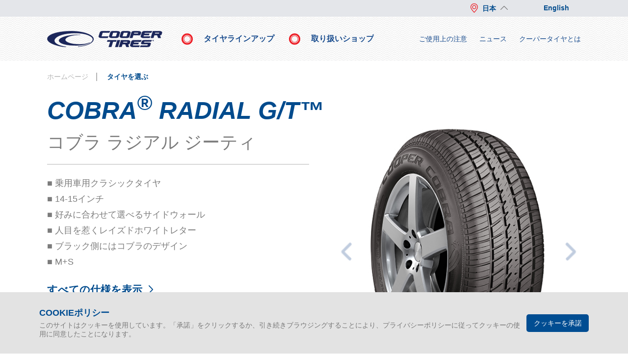

--- FILE ---
content_type: text/html; charset=UTF-8
request_url: https://coopertire.jp/tyre-detail/11
body_size: 6011
content:
<!DOCTYPE html>
<html lang="zh-CN">
<head>
    <meta charset="utf-8" />
    <meta http-equiv="X-UA-Compatible" content="IE=edge, chrome=1" />
    <meta name="renderer" content="webkit" />
    <meta name="viewport" content="width=device-width, initial-scale=1, maximum-scale=1, minimum-scale=1, user-scalable=no" />
    <meta name="format-detection" content="telephone=no" />
    <title>COBRA&lt;sup&gt;®&lt;/sup&gt; RADIAL G/T™-COOPER TIRES</title>
    <meta name="description" content="" />
    <meta name="keywords" content="" />
	<link href="/favicon.ico" rel="SHORTCUT ICON" />
    <link rel="stylesheet" href="https://coopertire.jp/public/css/style.css" />
    <script src="https://coopertire.jp/public/js/jquery.js"></script>
    <script src="https://coopertire.jp/public/js/lib.js"></script>
<script>
var _hmt = _hmt || [];
(function() {
  var hm = document.createElement("script");
  hm.src = "https://hm.baidu.com/hm.js?642cf5a9e376c622a1199be0094ac14b";
  var s = document.getElementsByTagName("script")[0]; 
  s.parentNode.insertBefore(hm, s);
})();
</script>

</head>

<body class="">
    <!-- 头部 -->
    <div class="header">
        <div class="hdt">
            <div class="wp">
                <div class="hdsel">
                    <div class="opt"><a href="https://www.coopertire.jp/en/" target="_blank">English</a></div>
                </div>
                <div class="hdsel hdsel1">
                    <div class="opt">
                        <img src="https://coopertire.jp/public/images/icons01.png" alt="">
                        <span>日本</span>
                        <img src="https://coopertire.jp/public/images/icons02.png" alt="">
                    </div>
                    <ul>
                        <li><a href="http://coopertire.com/" target="_blank">Global</a></li>
                        <li><a href="http://us.coopertire.com/" target="_blank">North America</a></li>
                        <li><a href="http://mx.coopertire.com/" target="_blank">Latin America</a></li>
                        <li><a href="http://www.coopertire.co.uk/" target="_blank">Europe</a></li>
						<li><a href="http://www.coopertire.com.cn/" target="_blank">China</a></li>
                        <li><a href="http://www.coopertire.com.tw/" target="_blank">Taiwan, China</a></li>
                        <li><a href="http://www.coopertire.com.ph/" target="_blank">Philippines</a></li>
                    </ul>
                </div>
            </div>
        </div>
        <div class="hdb">
            <div class="wp">
                <div class="logo">
                    <a href="https://coopertire.jp/"><img src="https://coopertire.jp/public/images/logo.png" alt=""></a>
                </div>
                <div class="nav1">
                    <ul>
                        <li><a href="https://coopertire.jp/choose-tyre">タイヤラインアップ</a></li>
                        <li><a href="https://www.autoway.jp/brand/cooper?icid=topsl02" target="_blank">取り扱いショップ</a></li>
                    </ul>
                </div>

                <div class="nav">
                    <ul>
					 <li><a href="https://coopertire.jp/using-tires-reception/2">ご使用上の注意</a></li>
                        <li><a href="https://coopertire.jp/hot-news">ニュース</a></li>
                        <li>
                            <a href="javascript:;">クーパータイヤとは</a>
                            <dl class="sub">
                                <dd><a href="https://coopertire.jp/choose-coopertire">クーパータイヤ</a></dd>
                                <dd><a href="https://coopertire.jp/event-sponsorship">スポンサーシップ/ムービー</a></dd>
                                <dd><a href="https://coopertire.jp/contact-us">お問い合わせ</a></dd>
                            </dl>
                        </li>
                    </ul> 
                </div>

            </div>
        </div>
    </div>
    <div class="m-header">
        <div class="menu">メニュー</div>
        <a href="https://coopertire.jp/" class="logo">
            <img src="https://coopertire.jp/public/images/logo2.png" alt="">
        </a>
        <div class="hdsel">
           <div class="opt"><a href="https://www.coopertire.jp/en/" target="_blank">English</a></div>
        </div>
    </div>
    <div class="m-nav">
        <ul>
            <li class="l1"><a href="https://coopertire.jp/choose-tyre">タイヤラインアップ</a></li>
            <li class="l1"><a href="https://www.autoway.jp/brand/cooper?icid=topsl02" target="_blank">取り扱いショップ</a></li>
            <li class="l2"><a href="https://coopertire.jp/using-tires-reception/2">ご使用上の注意</a></li>
            <li class="l2"><a href="https://coopertire.jp/hot-news">ニュース</a></li>

            <li class="l3">
                <a href="javascript:;">クーパータイヤとは</a>
                <dl class="sub">
                                <dd><a href="https://coopertire.jp/choose-coopertire">クーパータイヤ</a></dd>
                    <dd><a href="https://coopertire.jp/event-sponsorship">スポンサーシップ/ムービー</a></dd>
                    <dd><a href="https://coopertire.jp/contact-us">お問い合わせ</a></dd>
                </dl>
            </li>
        </ul>
        <div class="cont">
            <div class="tit">お問い合わせ</div>
            <div class="lk">
                <a href="https://www.facebook.com/coopertire/" target="_blank"><img src="https://coopertire.jp/public/images/wx.png" alt=""></a>
                <a href="https://twitter.com/coopertire?lang=ja" target="_blank"><img src="https://coopertire.jp/public/images/wb.png" alt=""></a>
                <a href="https://www.youtube.com/channel/UCKQ9u8b61Je5yclE67XnXvw" target="_blank"><img src="https://coopertire.jp/public/images/wb1.png" alt=""></a>
                <a href="https://www.instagram.com/coopertire/?hl=ja" target="_blank"><img src="https://coopertire.jp/public/images/tm.png" alt=""></a>
            </div>
        </div>
    </div>
    <div class="main">
        <div class="row-cp4">
            <div class="wp">
                <div class="cur">
                    <a href="https://coopertire.jp/">ホームページ</a>
                    <span>タイヤを選ぶ</span>
                </div>
                <div class="m-pro fix">
                    <div class="l">
                        <div class="tit1">COBRA<sup>®</sup> RADIAL G/T™</div>
                        <div class="tit2">
                                                                                    <h3>コブラ ラジアル ジーティ</h3>
                        </div>
                        <div class="txt">
                            <p>■ 乗用車用クラシックタイヤ<br>
■ 14-15インチ  <br>
■ 好みに合わせて選べるサイドウォール<br>
■ 人目を惹くレイズドホワイトレター<br>
■ ブラック側にはコブラのデザイン<br>
■ M+S</p>
                        </div>
                        <div class="a-box">
                            <a href="#rows1">すべての仕様を表示</a>
                            <!--<a href="https://coopertire.jp/suitable-models?id=11">适配车型</a>-->
                        </div>
                        <!-- <form action="">
                            <div class="so">
                                <div class="tit">查找门店</div>
                                <div class="inp">
                                    <input type="text" name="" id="search_keywords" class="txt" placeholder="省份/城市">
                                    <input type="button" name="" id="search_shop" class="sub">
                                </div>
                            </div>
                        </form> -->
                    </div>
                    <div class="r">
                        <div class="pro-slick">
                                                                                    <div class="item">
                                <div class="pic">
                                    <img src="https://coopertire.jp/public/uploads/bigProductManage/2be1494bbcfdbeacf47645a44039e73e.jpeg" alt="">
                                </div>
                            </div>
                                                        <div class="item">
                                <div class="pic">
                                    <img src="https://coopertire.jp/public/uploads/bigProductManage/1ffed38e234e53e0f223952328731348.png" alt="">
                                </div>
                            </div>
                                                        <div class="item">
                                <div class="pic">
                                    <img src="https://coopertire.jp/public/uploads/bigProductManage/db4e7d4aa3e2a38e41237015ad85ba36.jpeg" alt="">
                                </div>
                            </div>
                                                        <div class="item">
                                <div class="pic">
                                    <img src="https://coopertire.jp/public/uploads/bigProductManage/0cc797e32a7a9670c78bfbe861fa33cf.png" alt="">
                                </div>
                            </div>
                                                        <div class="item">
                                <div class="pic">
                                    <img src="https://coopertire.jp/public/uploads/bigProductManage/e058c4725e2e1134109e604d2e0a8448.png" alt="">
                                </div>
                            </div>
                                                                                </div>
                    </div>
                </div>
                <div class="m-pj">
                    <div class="item"><div class="tit">乾燥した土地のパフォーマンス</div><ul><li></li><li></li><li></li><li></li><li class="l1"></li></ul></div><div class="item"><div class="tit">湿潤な土地のパフォーマンス</div><ul><li></li><li></li><li></li><li class="l1"></li><li class="l1"></li></ul></div><div class="item"><div class="tit">磨耗のパフォーマンス</div><ul><li></li><li></li><li></li><li class="l1"></li><li class="l1"></li></ul></div><div class="item"><div class="tit">消音のパフォーマンス</div><ul><li></li><li></li><li></li><li></li><li class="l1"></li></ul></div><div class="item"><div class="tit">運転のパフォーマンス</div><ul><li></li><li></li><li></li><li class="l1"></li><li class="l1"></li></ul></div>
                </div>
                                <div class="m-ted">
                    <div class="tit">特徴</div>
                    <div class="item"><img src="/public/uploads/topics/editor/20220222/1645495267496768.jpg" title="1645495267496768.jpg" alt="2106FA04_CobraGT_Camaro-201.jpg"/></div><div class="item"><ul><li><div class="con"><div class="txt"><img src="/public/uploads/topics/editor/20210203/1612318557291640.png" title="1612318557291640.png" alt="5.png"/></div></div></li><li><div class="con"><div class="txt"><p style="line-height: 3em;"><strong>① REFINED TREAD ELEMENT SHAPE</strong><br/>リファインドトレッドエレメントシェイプが高い排水性を発揮し、優れたトラクションを実現<br/><strong>② NOTCHED CENTER RIB</strong><br/>のこぎり状のセンターリブが均一な摩耗を促進<br/><strong>③ SHOULDER SLOTTING</strong><br/>ショルダー部のサイプが偏摩耗を抑制</p></div></div></li></ul></div>
                </div>
                <div class="m-info">
                                            <div class="item">
                            <div class="tit">製品ビデオ</div>
                            <div class="con">
                                <p><iframe frameborder="0" src="https://v.qq.com/txp/iframe/player.html?vid=w332482v9fp" allowfullscreen="true"></iframe></p>
                                <!-- <video src="https://coopertire.jp/&lt;p&gt;&lt;iframe frameborder=&quot;0&quot; src=&quot;https://v.qq.com/txp/iframe/player.html?vid=w332482v9fp&quot; allowfullscreen=&quot;true&quot;&gt;&lt;/iframe&gt;&lt;/p&gt;" controls>您的浏览器不支持 video 标签。</video> -->
                            </div>
                        </div>
                                        <div class="item" id="rows1">
                        <div class="tit">サイズ</div>
                        <div class="con">
                                                                                        <div class="mcc">
                                    <div class="tit1">14</div>
                                    <dl>
                                        <dt>
                                            <div class="td">タイヤサイズ</div>
                                            <div class="td">ロードインデックス速度記号</div>
                                            <div class="td">リム幅(インチ)</div>
                                            <div class="td">適合リム幅(インチ)</div>
                                            <div class="td">最大空気圧(kpa)</div>
                                            <div class="td">最大荷重 シングルタイヤ/ダブルタイヤ(kg)</div>
                                            <!--<div class="td">タイヤ幅(mm)</div>-->
                                            <div class="td">サイドレター</div>
                                        </dt>
                                                                                    <dd>
                                                <div class="td">P215/70R14</div>
                                                <div class="td">96T</div>
                                                <div class="td">6.5</div>
                                                <div class="td">5.5-7.0</div>
                                                <div class="td">300</div>
                                                <div class="td">710</div>
                                                <!--<div class="td"></div>-->
                                                <div class="td">RWL</div>
                                            </dd>
                                                                                    <dd>
                                                <div class="td">P225/70R14</div>
                                                <div class="td">98T</div>
                                                <div class="td">6.5</div>
                                                <div class="td">6.0-7.5</div>
                                                <div class="td">300</div>
                                                <div class="td">750</div>
                                                <!--<div class="td"></div>-->
                                                <div class="td">RWL</div>
                                            </dd>
                                                                                    <dd>
                                                <div class="td">P235/60R14</div>
                                                <div class="td">96T</div>
                                                <div class="td">7</div>
                                                <div class="td">6.5-8.5</div>
                                                <div class="td">300</div>
                                                <div class="td">710</div>
                                                <!--<div class="td"></div>-->
                                                <div class="td">RWL</div>
                                            </dd>
                                                                            </dl>
                                </div>
                                                            <div class="mcc">
                                    <div class="tit1">15</div>
                                    <dl>
                                        <dt>
                                            <div class="td">タイヤサイズ</div>
                                            <div class="td">ロードインデックス速度記号</div>
                                            <div class="td">リム幅(インチ)</div>
                                            <div class="td">適合リム幅(インチ)</div>
                                            <div class="td">最大空気圧(kpa)</div>
                                            <div class="td">最大荷重 シングルタイヤ/ダブルタイヤ(kg)</div>
                                            <!--<div class="td">タイヤ幅(mm)</div>-->
                                            <div class="td">サイドレター</div>
                                        </dt>
                                                                                    <dd>
                                                <div class="td">P215/65R15</div>
                                                <div class="td">95T</div>
                                                <div class="td">6.5</div>
                                                <div class="td">6.0-7.5</div>
                                                <div class="td">300</div>
                                                <div class="td">690</div>
                                                <!--<div class="td"></div>-->
                                                <div class="td">RWL</div>
                                            </dd>
                                                                                    <dd>
                                                <div class="td">P215/70R15</div>
                                                <div class="td">97T</div>
                                                <div class="td">6.5</div>
                                                <div class="td">5.5-7.0</div>
                                                <div class="td">300</div>
                                                <div class="td">730</div>
                                                <!--<div class="td"></div>-->
                                                <div class="td">RWL</div>
                                            </dd>
                                                                                    <dd>
                                                <div class="td">P225/70R15</div>
                                                <div class="td">100T</div>
                                                <div class="td">6.5</div>
                                                <div class="td">6.0-7.5</div>
                                                <div class="td">300</div>
                                                <div class="td">800</div>
                                                <!--<div class="td"></div>-->
                                                <div class="td">RWL</div>
                                            </dd>
                                                                                    <dd>
                                                <div class="td">P235/60R15</div>
                                                <div class="td">98T</div>
                                                <div class="td">7</div>
                                                <div class="td">6.5-8.5</div>
                                                <div class="td">300</div>
                                                <div class="td">750</div>
                                                <!--<div class="td"></div>-->
                                                <div class="td">RWL</div>
                                            </dd>
                                                                                    <dd>
                                                <div class="td">P235/70R15</div>
                                                <div class="td">102T</div>
                                                <div class="td">7</div>
                                                <div class="td">6.0-8.0</div>
                                                <div class="td">300</div>
                                                <div class="td">850</div>
                                                <!--<div class="td"></div>-->
                                                <div class="td">RWL</div>
                                            </dd>
                                                                                    <dd>
                                                <div class="td">P245/60R15</div>
                                                <div class="td">100T</div>
                                                <div class="td">7</div>
                                                <div class="td">7.0-8.5</div>
                                                <div class="td">300</div>
                                                <div class="td">800</div>
                                                <!--<div class="td"></div>-->
                                                <div class="td">RWL</div>
                                            </dd>
                                                                                    <dd>
                                                <div class="td">P255/60R15</div>
                                                <div class="td">102T</div>
                                                <div class="td">7.5</div>
                                                <div class="td">7.0-9.0</div>
                                                <div class="td">300</div>
                                                <div class="td">850</div>
                                                <!--<div class="td"></div>-->
                                                <div class="td">RWL</div>
                                            </dd>
                                                                                    <dd>
                                                <div class="td">P255/70R15</div>
                                                <div class="td">108T</div>
                                                <div class="td">7.5</div>
                                                <div class="td">6.5-8.5</div>
                                                <div class="td">300</div>
                                                <div class="td">1000</div>
                                                <!--<div class="td"></div>-->
                                                <div class="td">RWL</div>
                                            </dd>
                                                                                    <dd>
                                                <div class="td">P275/60R15</div>
                                                <div class="td">107T</div>
                                                <div class="td">8</div>
                                                <div class="td">7.5-9.5</div>
                                                <div class="td">300</div>
                                                <div class="td">975</div>
                                                <!--<div class="td"></div>-->
                                                <div class="td">RWL</div>
                                            </dd>
                                                                                    <dd>
                                                <div class="td">P295/50R15</div>
                                                <div class="td">105S</div>
                                                <div class="td">9.5</div>
                                                <div class="td">8.0-10.0</div>
                                                <div class="td">300</div>
                                                <div class="td">925</div>
                                                <!--<div class="td"></div>-->
                                                <div class="td">RWL</div>
                                            </dd>
                                                                            </dl>
                                </div>
                                                        
                        </div>
                    </div>
                </div>
            </div>
        </div>
    </div>
<!-- 底部 -->
    <div class="footer">
        <div class="wp">
            <div class="ftt fix">
                <div class="l">
                    <div class="lg">
                        <a href="">
                            <img src="https://coopertire.jp/public/images/logo1.png" alt="">
                        </a>
                    </div>
                    <div class="lk">
                <a href="https://www.facebook.com/coopertire/" target="_blank"><img src="https://coopertire.jp/public/images/icons04.png" alt=""></a>
                <a href="https://twitter.com/coopertire?lang=ja" target="_blank"><img src="https://coopertire.jp/public/images/icons05.png" alt=""></a>
                <a href="https://www.youtube.com/channel/UCKQ9u8b61Je5yclE67XnXvw" target="_blank"><img src="https://coopertire.jp/public/images/icons06.png" alt=""></a>
                <a href="https://www.instagram.com/coopertire/?hl=ja" target="_blank"><img src="https://coopertire.jp/public/images/icons07.png" alt=""></a>
                    </div>
                </div>
                <div class="r">
                    <dl class="dl-list1">
                        <dd><a href="https://coopertire.jp/choose-tyre">タイヤラインアップ</a></dd>
                        <dd><a href="https://www.autoway.jp/brand/cooper?icid=topsl02">取り扱いショップ</a></dd>
                        <dd><a href="https://coopertire.jp/using-tires-reception/1">ご使用上の注意</a></dd>
                    </dl>
                    <dl class="dl-list1">
                        <dd><a href="https://coopertire.jp/hot-news">ニュース</a></dd>
                        <dd><a href="https://coopertire.jp/choose-coopertire">クーパータイヤとは</a></dd>
                    </dl>
                    <dl class="dl-list2">
                        <dd><a href="https://coopertire.jp/choose-coopertire">クーパータイヤ</a></dd>
                        <dd><a href="https://coopertire.jp/event-sponsorship">イベントスポンサーシップ</a></dd>
                        <dd><a href="https://coopertire.jp/contact-us">お問い合わせ</a></dd>
                    </dl>
                </div>
            </div>
            <div class="lk mdb">
                <a href="https://www.facebook.com/coopertire/" target="_blank"><img src="https://coopertire.jp/public/images/icons04.png" alt=""></a>
                <a href="https://twitter.com/coopertire?lang=ja" target="_blank"><img src="https://coopertire.jp/public/images/icons05.png" alt=""></a>
                <a href="https://www.youtube.com/channel/UCKQ9u8b61Je5yclE67XnXvw" target="_blank"><img src="https://coopertire.jp/public/images/icons06.png" alt=""></a>
                <a href="https://www.instagram.com/coopertire/?hl=ja" target="_blank"><img src="https://coopertire.jp/public/images/icons07.png" alt=""></a>
                <a href=" " target="_blank"></a>
                <a href=" " target="_blank"></a>
            </div>
            <div class="lk1 mdb">
                <div class="tit">日本</div>
                <a href="http://coopertire.com/" target="_blank">Global</a>
                <a href="http://us.coopertire.com/" target="_blank">North America</a>
                <a href="http://mx.coopertire.com/" target="_blank">Latin America</a>
                <a href="http://www.coopertire.co.uk/" target="_blank">Europe</a>
				<a href="http://coopertire.com.cn/" target="_blank">Cooper China</a>
                <a href="http://www.coopertire.com.tw/" target="_blank">Taiwan, China</a>
                <a href="http://www.coopertire.com.ph/" target="_blank">Philippines</a>
            </div>
            <div class="copy">
                <p>Copyright 2015 Cooper Tire & Rubber Company</p>
            </div>
        </div>
    </div>
    
    <div class="policyBox">
        <div class="lBox">
            <p class="policyTtl">COOKIEポリシー</p>
            <p class="policyTxt">このサイトはクッキーを使用しています。「承諾」をクリックするか、引き続きブラウジングすることにより、プライバシーポリシーに従ってクッキーの使用に同意したことになります。
            <!-- <a href="#" target="_blank">Privacy Policy</a> -->
            </p>
        </div>
        <div class="rBox"><a href="javascript:void(0);">クッキーを承諾</a></div>
    </div> 
    
    <!-- 底部 -->
    <link rel="stylesheet" href="https://coopertire.jp/public/css/slick.css">
    <script src="https://coopertire.jp/public/js/slick.min.js"></script>
    <script src="https://coopertire.jp/public/js/jquery.cookie.js"></script>
    <script>
        $(document).ready(function() {
            
               const policy_hide = $.cookie("policy_hide");
               if(policy_hide == 1){
                    $('.policyBox').hide()
               }
               $('.policyBox .rBox a').click(function(){
                    $('.policyBox').fadeOut();
                    $.cookie("policy_hide",1);
                    return false;
               })
            
            
            $('.banner').slick({
                arrows: true,
                dots: true,
                autoplay: true,
                customPaging: function() {
                    return '';
                },
                responsive: [{
                    breakpoint: 1199,
                    settings: {
                        arrows: false
                    }
                }]
            });
        });
    </script>
	
	<style>
        .policyBox {
            position: fixed;
            bottom:0;
            left:0;
            width: 100%;
            background-color: #E3E3E3;
            padding: 30px 80px;
            box-sizing: border-box;
            display: flex;
            justify-content:space-between;
            align-items: center; 
            font-size: 14px;
            color:#787878;
        }
        .policyBox .policyTtl {
            text-align: left;
            font-size: 18px;
            margin-bottom: 5px;
            color: #004D92;
            font-weight: bold;
        }
        .policyBox .policyTxt a {
            color: #004D92;
            text-decoration: underline;
            font-weight: bold;
        }
        .policyBox .policyTxt a:hover {
            text-decoration: none;
        }        
        .policyBox .rBox {
            background-color: #004D92;
            border-radius: 5px;
            text-align: center;
            width: 150px;
            height: 36px;
            font-size: 14px;
            color:#fff;
        }
         .policyBox .rBox a {
            display: block;
            color:#fff;
            line-height: 36px;
         }
         .policyBox .rBox a:hover {
            text-decoration: underline; 
         }      
         @media  all and (min-width: 0) and (max-width: 767px) {
            .policyBox {
                padding: 15px;
            }
            .policyBox .rBox {
                width: 300px;
            }
        }
   
    </style>
	
	<div style="display:none">
<script type="text/javascript" src="https://s4.cnzz.com/z_stat.php?id=1281151747&web_id=1281151747"></script>
     </div><script>
    $(document).ready(function() {

        $('.pro-slick').slick({
            arrows: true,
            dots: false,
            autoplay: true
        });


    });
</script>
<script>
brand_id = 0;
model_id = 0;
function models(id){
    if(id){
        brand_id = id;
    }
    var html = '';
    $.ajax({
        type: 'get',
        url: 'https://coopertire.jp/ajax_get_models_by_brand',
        data: {id: id},
        dataType: 'json',
        success: function (data) {
            $.each(data, function (i, v) {
                html += '<li class="sl-select-dropdown__item" onclick="model_change('+v.id+')"><span>' + v.name + '</span></li>';

                //html += '<option value="' + v.id + '">' + v.standard + '</option>';
            });
            $("#brand_models").html(html);
            //$(".shop_area").html('<option value="0">区/县</option>');
        }
    });
}
function model_change(id){
    if(id){
        model_id = id;
    }
}
$(function(){
    $('#search_infos').click(function () {
        if(brand_id==0){
            alert('请选择品牌');
            return;
        }
        if(model_id==0){
            alert('请选择车型');
            return;
        }
        window.location.href = 'https://coopertire.jp/search-tyre/'+brand_id+'/'+model_id;
    })

    $('#search_shop').click(function () {
        var search_keywords = $('#search_keywords').val();
        if(search_keywords==''){
            alert('请输入省份/城市');
            return;
        }
        window.location.href = 'https://coopertire.jp/find-shop-match?keywords='+search_keywords;
    })
    
})
</script>

</body>

</html>

--- FILE ---
content_type: text/css
request_url: https://coopertire.jp/public/css/style.css
body_size: 13434
content:
blockquote,body,dd,div,dl,dt,fieldset,form,h1,h2,h3,h4,h5,h6,input,li,ol,p,pre,td,textarea,th,ul{margin:0;padding:0}
table{border-collapse:collapse;border-spacing:0}
fieldset,img{border:0}
ol,ul{list-style:none}
.fix{*zoom:1}
.fix:after,.fix:before{display:block;content:"clear";height:0;clear:both;overflow:hidden;visibility:hidden}
a{text-decoration:none;color:#3d4c63}
body{font-family:"Hiragino Sans GB",STHeiti,sans-serif;overflow-x:hidden;overflow-y:auto;padding-top:124px}
*,:after,:before{margin:0;padding:0;-webkit-box-sizing:border-box;-moz-box-sizing:border-box;-o-box-sizing:border-box;box-sizing:border-box;outline:0}
a:hover{color:#3c6}
img{max-width:100%;transition:.3s;-ms-transition:.3s;-moz-transition:.3s;-webkit-transition:.3s;-o-transition:.3s}
input,select,textarea{font-size:12px;color:#444;font-family:"Microsoft Yahei",sans-serif;outline:0;-webkit-box-sizing:border-box;-moz-box-sizing:border-box;-o-box-sizing:border-box;box-sizing:border-box}
input[type=button],input[type=reset],input[type=submit],select{-webkit-appearance:none;-moz-appearance:none;appearance:none}
input[type=button],input[type=reset],input[type=submit]{cursor:pointer}
::-webkit-input-placeholder{color:#999}
::-moz-placeholder{color:#999}
::-ms-input-placeholder{color:#999}
.ani{transition:.3s;-ms-transition:.3s;-moz-transition:.3s;-webkit-transition:.3s;-o-transition:.3s}
.wp{width:85%;max-width:1200px;margin:0 auto}
.header{position:fixed;left:0;width:100%;top:0;z-index:99}
.header .hdt{height:34px;background-color:#e4e6ea}
.header .hdsel{float:right}
.hdsel{width:101px;height:34px;text-align:center;cursor:pointer;position:relative;font-size:14px;color:#787878}
.hdsel .opt{height:100%;line-height:32px}
.hdsel ul{position:absolute;left:0;width:100%;top:100%;display:none;background-color:#fff;box-shadow:0 0 10px rgba(0,0,0,.2);z-index:2}
.hdsel li{height:36px;line-height:36px;border-bottom:1px solid #e8e8e8}
.hdsel li:last-child{border:none}
.hdsel a{display:block;color:#3d4c63;}
.hdsel a:hover{color: #194c8e;}

/* .hdsel a:hover{color:#194c8e;background-color:#f4f5f7} */
.hdsel1{width:116px;margin-right:28px}
.hdsel .opt img,.hdsel .opt span{display:inline-block;vertical-align:middle}
.hdsel .opt span,.hdsel .opt a{color:#004b8d;font-weight:700;margin:0 5px}
.hdsel .opt img{margin-top:-2px}
.header .hdb{height:90px;background:url(../images/bgs01.png)}
.header .logo{float:left;height:90px;line-height:90px}
.header .logo img{display:inline-block;vertical-align:middle;max-height:60px}
.nav1{float:left;height:90px;line-height:90px;margin-left:100px;overflow:hidden}
.nav1 li{float:left;margin-right:49px}
.nav1 li:last-child{margin-right:0}
.nav1 a{display:inline-block;font-size:16px;color:#194c8e;font-weight:700;padding-left:45px;background:url(../images/icons03.png) left center no-repeat}
.nav{float:right;height:90px;line-height:90px}
.nav li{float:left;margin-left:49px;position: relative;}
.nav li:first-child{margin-left:0}
.nav a{font-size:14px;color:#194c8e}
.nav .on a,.nav a:hover{text-decoration:underline}

.nav li:last-child > a{
    cursor:default;
    text-decoration:none;
}


.nav .sub{
    position: absolute;
    left: 50%;top: 100%;
    width: 300px;margin-left: -153px;
    padding: 20px 40px;
    background-color: #fff;
    box-shadow: 0 0 10px rgba(0, 0, 0, .1);
    display: none;
}
.nav .sub::after{
    content: '';
    position: absolute;
    width: 43px;height: 28px;
    left: 50%;margin-left: -21.5px;
    top: -28px;
    background: url(../images/icons37.png) 0 0 no-repeat;
}
.nav .sub a{
    display: block;
    height: 30px;
    line-height: 30px;
    font-size: 12px;
    color: #7c7c7c;
    background: url(../images/icons38.png) right center no-repeat;
	padding-right: 14px;
}
.nav .sub a:hover{
    color: #194c8e;
    text-decoration: none;
    background: url(../images/icons38-1.png) right center no-repeat;
}
.m-header{position:fixed;height:55px;left:0;width:100%;top:0;z-index:99;text-align:center;background:url(../images/bgs01.png);display:none}
.m-header .logo{display:inline-block;height:100%;line-height:52px}
.m-header .logo img{display:inline-block;vertical-align:middle;height:32px}
.m-header .menu{position:absolute;left:10px;top:0;height:100%;font-size:12px;color:#194c8e;line-height:55px;font-weight:700;padding-left:20px;cursor:pointer;background:url(../images/icons10.png) left center no-repeat;background-size:14px auto}
.m-header .menu.open{background:url(../images/icons11.png) 2px center no-repeat;background-size:10px auto}
.m-header .hdsel{position:absolute;right:10px;top:0;height:100%;font-size:12px;width:70px}
.m-header .hdsel .opt{line-height:55px}
.m-nav{position:fixed;left:0;top:55px;bottom:0;width:100%;background-color:#fff;z-index:99;display:none}
.m-nav ul{margin:30px 0}
.m-nav li{padding:0 10px}
.m-nav .l1{height:56px;line-height:56px}
.m-nav .l2{line-height:45px}
.m-nav .l1 a{display:block;font-size:18px;color:#194c8e;font-weight:700;background:url(../images/icons12.png) right center no-repeat;background-size:18px auto}
.m-nav .l2 a{display:block;font-size:14px;color:#194c8e;background:url(../images/icons13.png) 99% center no-repeat;background-size:auto 12px}

.m-nav .l3{line-height:45px}
.m-nav .l3 a{display:block;font-size:14px;color:#194c8e;background:url(../images/icons132.png) 99% center no-repeat;background-size:auto 12px}
.m-nav li.open > a{background:url(../images/icons133.png) 99% center no-repeat;background-size:auto 12px}

.m-nav .cont{
    text-align:center
}
.m-nav .cont .tit{height:52px;line-height:52px;font-size:15px;color:#194c8e;background-color:#e8e8e8}
.m-nav .cont .lk{height:52px;line-height:52px}
.m-nav .cont .lk a{display:inline-block;vertical-align:middle;margin:0 8px;position: relative;}
.m-nav .cont .lk img{display:inline-block;vertical-align:middle;height:22px}
.m-nav .cont .lk .qr{
    position: absolute;
    width: 100px;
    height: 100px;
    left: 50%;
    margin-left: -30px;
    top: -100px;
    display: none;
}
.m-nav .cont .lk .qr img{
    display: block;
    width: 100%;
    height: 100%;
}
.m-nav .sub{
    display: none;
    padding-left: 15px;
}
.m-nav .sub a{
    background: url(../images/icons13.png) 99% center no-repeat;
    background-size: auto 12px;
}
.footer{padding:150px 0 60px;background-size:cover;background-position:center top;background-repeat:no-repeat;background-image:url(../images/bgs02.png)}
.footer .ftt{padding-bottom:40px}
.footer .ftt .l{float:left;width:32%}
.footer .ftt .r{overflow:hidden}
.footer .lg{margin-bottom:16px}
.footer .lg img{max-height:40px}
.footer .lk.mdb,.footer .lk1.mdb{display:none}
.footer .lk a{display:inline-block;vertical-align:middle;margin-right:8px;height:22px;line-height:22px;min-width:22px;position:relative}
.footer .lk img{display:inline-block;vertical-align:middle}
.footer .lk .qr{position:absolute;width:102px;height:auto;top:100%;left:50%;margin-left:-51px;opacity:0;visibility:hidden;-o-transition:.3s;-ms-transition:.3s;-moz-transition:.3s;-webkit-transition:.3s;transition:.3s}
.footer .lk .qr img{display:block;width:100%}
.footer .lk a:hover .qr{opacity:1;visibility:visible}
.dl-list1,.dl-list2{float:left;width:33.33%}
.dl-list1 dd{margin-bottom:18px}
.dl-list1 a{font-size:18px;color:#fff;font-weight:700}
.dl-list2 dd{margin-bottom:6px}
.dl-list2 a{font-size:16px;color:#fff}
.footer .copy{padding:25px 0;font-size:14px;color:#b4b4b4;line-height:2em;text-align:center;border-top:2px solid #f3f3f3}
.footer .copy a{
    color: #b4b4b4;
}
.footer .copy a:hover{
    color: #fff;
}


.dl-list1 a:hover,.dl-list2 a:hover{text-decoration:underline}
.banner .item{
    display: block;
}
.banner.banner-m{
    display: none;
}
.banner .item img{display:block;width:100%}
.banner .slick-dots{position:absolute;left:0;width:100%;bottom:12px;text-align:center;font-size:0}
.banner .slick-dots li{display:inline-block;width:14px;height:14px;border:1px solid #fff;border-radius:50%;margin:0 2px;cursor:pointer}
.banner .slick-dots li.slick-active{background-color:#e95433}
.banner .txt{position:absolute;left:0;width:100%;bottom:0;height:207px;background-color:rgba(25,76,142,.8)}
.banner .txt .more{float:right;display:block;width:149px;height:43px;margin-top:101px;margin-right:96px;background:url(../images/more.png) no-repeat}
.banner .txt .more:hover{opacity:.8}
.banner .desc{margin-left:66px;overflow:hidden;padding-top:5px;float:left}
.banner .desc .en{font-size:80px;color:#fff;line-height:1.25em;font-family:Impact;font-style:italic}
.banner .desc .cn{font-size:16px;color:#fff;line-height:1.2em}


.banner .slick-arrow{position:absolute;cursor:pointer;font-size:0;border:none;outline:0;top: 40%; width:69px;height:69px;z-index:2}
.banner .slick-arrow:hover{opacity:.8}
.banner .slick-prev{left:12%;background:url(../images/prev.png) center center no-repeat}
.banner .slick-next{right:12%;background:url(../images/next.png) center center no-repeat}




.row-index1{padding:65px 0 98px}
.row-index1 .tit{font-size:50px;color:#004b8d;font-weight:700;text-align:center;margin-bottom:23px}
.m-txt1{font-size:24px;color:#004b8d;text-align:center;margin-bottom:35px}
.ul-list01{overflow:hidden;margin:0 -10px}
.ul-list01 li{float:left;width:20%}
.ul-list01 .con{display:block;margin:0 10px;height:300px;background-color:#004b8d;padding-top:43px;position:relative}
.ul-list01 .name{font-size:16px;color:#fff;text-align:center;font-weight:700}
.ul-list01 .name span{display:inline-block;line-height:53px;border-bottom:4px solid #27e5fc}
.ul-list01 .con img{position:absolute;left:50%;bottom:0;transform:translateX(-50%);max-width:80%}
.row-index2{padding:144px 0;background-size:cover;background-position:50% 50%;background-repeat:no-repeat;margin-bottom:90px}
.row-index2 .txt{padding:50px 50px 35px;text-align:center;background-color:rgba(0,75,141,.75)}
.row-index2 .tit{font-size:24px;color:#fff;font-weight:700;margin-bottom:20px}
.row-index2 .desc{font-size:14px;color:#fff;line-height:2em}
.row-index2 img{display:block;margin:33px auto 0}
.row-cp1{overflow:hidden;padding:60px 0}
.snav{float:right;width:264px;margin-left:45px;background-color:#f4f5f7}
.snav .tit{height:60px;line-height:60px;font-size:20px;color:#fff;text-align:center;font-weight:700;background-color:#004b8d}
.snav ul{padding:4px 0}
.snav li{height:71px;line-height:70px;margin:0 23px;text-align:center;border-bottom:1px dashed #bfbfbf}
.snav li:last-child{border:none}
.snav li a{display:block;font-size:16px;color:#7c7c7c}
.snav li a:hover,.snav li.on a{color:#004b8d;font-weight:700}
.row-cp1 .col-main{overflow:hidden;position:relative}
.gtp1{font-size:14px;color:#004b8d;font-weight:700;margin-bottom:10px}
.row-cp1_1 .col-main{position:relative;top:-29px}
.cp-list1 li{height:231px;margin-bottom:35px;background-color:#f4f5f7;overflow:hidden}
.cp-list1 li:last-child{margin-bottom:0}
.cp-list1 .pic{float:left;width:50%;height:100%;position:relative}
.cp-list1 .pic img{position:absolute;left:50%;bottom:0;transform:translateX(-50%);max-width:90%;max-height:90%}
.cp-list1 .txt{float:right;width:50%;overflow:hidden;padding-top:50px;padding-right: 20px;}
.cp-list1 .tit{font-size:26px;color:#004b8d;font-weight:700;font-style:italic;margin-bottom:5px}
.cp-list1 .desc{font-size:12px;color:#787878;margin-bottom:30px}
.cp-list1 .desc span{margin-right:11px}
.cp-list1 .desc span:last-child{
    margin-right: 0;
}
.cp-list1 .more{display:block;width:254px;height:43px;line-height:43px;text-align:center;font-size:14px;color:#fff;text-shadow:0 0 15px #000;background-color:#004b8d}
.cp-list1 .more:hover{opacity:.8}
.row-cz{min-height:494px;position:relative;background-color:#f4f5f7}
.tab-list{height:91px;overflow:hidden;margin-bottom:60px;background-color:#fff}
.tab-list li{float:left;width:33.3%;text-align:center;padding-top:12px;border-right:2px solid #fff}
.tab-list li:last-child{border:none}
.tab-list li a{display:block;height:79px;line-height:79px;font-size:18px;color:#fff;font-weight:700;background-color:#004b8d}
.tab-list li.on{padding-top:0}
.tab-list li.on a{height:91px;line-height:91px;font-size:24px;color:#787878;font-weight:700;background-color:#f4f5f7}
.sl-select{width:120px;height:40px;position:relative}
.sl-select .sl-input__inner{display:block;width:100%;height:100%}
.sl-select .sl-input__inner input{display:block;width:100%;height:100%;padding:0 20px;border:none;outline:0;cursor:pointer;position:relative;z-index:2;background:0 0;font-size:14px;color:#7c7c7c}
.sl-select .sl-input__inner i{position:absolute;right:15px;top:50%;margin-top:-9px;width:18px;height:18px;background:url(../images/arrows1.png) center center no-repeat;background-size:100% auto;z-index:1;-o-transition:.3s;-ms-transition:.3s;-moz-transition:.3s;-webkit-transition:.3s;transition:.3s}
.sl-select.sl-open .sl-input__inner i{transform:rotate(180deg);-ms-transform:rotate(180deg);-moz-transform:rotate(180deg);-webkit-transform:rotate(180deg);-o-transform:rotate(180deg)}
.sl-scrollbar__view{display:none;position:absolute;left:0;right:0;top:100%;z-index:1001;border:1px solid #e4e7ed;border-radius:4px;background-color:#fff;box-shadow:0 2px 12px 0 rgba(0,0,0,.1);box-sizing:border-box;margin-top:10px;max-height:225px;overflow:hidden;overflow-y:auto}
.sl-scrollbar__view:after{content:'';position:absolute;display:block;width:0;height:0;filter:drop-shadow(0 2px 12px rgba(0, 0, 0, .03));top:-6px;left:22px;margin-right:3px;border:6px solid transparent}
.sl-select-dropdown__item{font-size:14px;padding:0 20px;margin:0!important;position:relative;white-space:nowrap;overflow:hidden;text-overflow:ellipsis;color:#787878;height:45px;line-height:45px;box-sizing:border-box;cursor:pointer;background-color:#fff}
.sl-select-dropdown__item:nth-child(even){background-color:#f4f5f7}
.sl-select-dropdown__item.hover,.sl-select-dropdown__item:hover{background-color:#75bbf8}
.m-cz{width:738px;margin:0 auto;max-width:90%}
.m-cz .sl-select{height:52px;box-shadow:0 5px 15px rgba(0,0,0,.2)}
.sel-box1{display:flex;justify-content:space-between}
.sel-box1 .sl-select{width:47.5%}
.sel-box2{display:block}
.sel-box2 .sl-select{width:100%}
.sel-box3{display:flex;justify-content:space-between}
.sel-box3 .item{width:22.3%} 
.sel-box3 .sl-select{width:100%}
.sel-box3 .sub-btn{height:52px;margin:0}
.sel-box3 .name{font-size:16px;color:#787878;height:59px;line-height:59px;width:100%;padding:0 2px}
.m-cz .cz-img{position:absolute;left:0;bottom:0;width:74.6%}
.m-cz.mt0{margin-top:-25px}
.sub-btn{display:block;width:100%;height:55px;font-size:18px;color:#fff;border:none;margin-top:62px;background-color:#004b8d}
.sub-btn:hover{opacity:.8}
.tab-list1{overflow:hidden;margin:0 -2px}
.tab-list1 li{float:left;width:33.33%;padding:0 2px;text-align:center}
.tab-list1 a{display:block;font-size:18px;color:#fff;height:47px;line-height:47px;background-color:#b4b4b4}
.tab-list1 .on a,.tab-list1 a:hover{background-color:#004b8d}
.cp-list2{margin-top:40px}
.cp-list2 li{overflow:hidden;margin-bottom:42px;padding:30px 95px 30px 64px;background-color:#f4f5f7}
.cp-list2 .pic{float:left;width:233px;height:221px;overflow:hidden;margin-right:85px}
.cp-list2 .pic img{display:block;width:100%}
.cp-list2 .txt{height:221px;position:relative;overflow:hidden;font-size:16px;color:#787878;line-height:1.75em}
.cp-list2 .desc{position:absolute;left:0;width:100%;top:50%;
    transform:translatey(-50%);}
.m-cp{margin-top:1px;padding:30px 20px 20px;background-color:#f4f5f7;position:relative;margin-bottom:30px}
.m-cp::after{content:'';position:absolute;left:20px;right:20px;bottom:-2px;height:2px;background:url(../images/bgs03.png) repeat-x}
.m-cp .tit{overflow:hidden}
.m-cp .tit img{float:left;height:84px;margin-right:19px}
.m-cp .tit h3{font-size:24px;color:#004b8d;line-height:84px;white-space:nowrap;overflow:hidden;-ms-text-overflow:ellipsis;text-overflow:ellipsis}
.m-cp .txt{font-size:14px;color:#58595b;line-height:1.8em;
    margin-top:20px}
.cp-list3 li{padding:22px 19px;overflow:hidden;background-color:#f4f5f7;position:relative;margin-bottom:31px}
.cp-list3 .pic{display:block;width:208px;height:89px;line-height:87px;text-align:center;border:1px solid #dcd9d9}
.cp-list3 .pic img{display:inline-block;vertical-align:middle;max-width:100%;max-height:100%}
.cp-list3 .txt{position:absolute;left:247px;right:19px;top:50%;transform:translateY(-50%)}
.cp-list3 h3{font-size:16px;color:#004b8d;font-weight:400;margin-bottom:3px;white-space:nowrap;overflow:hidden;-ms-text-overflow:ellipsis;text-overflow:ellipsis}
.cp-list3 h3 a{color:#004b8d}
.cp-list3 h3 a:hover{font-weight:700}
.cp-list3 .desc{font-size:14px;color:#58595b;line-height:1.85em;}
.cp-list4 li{padding:20px 15px;overflow:hidden;background-color:#f4f5f7;position:relative;margin-bottom:30px}
.cp-list4 .pic{display:block;width:335px;height:240px;line-height:240px;text-align:center}
.cp-list4 .pic img{display:inline-block;vertical-align:middle;max-width:100%;max-height:100%}
.cp-list4 .txt{position:absolute;left:375px;right:15px;top:43%;transform:translateY(-50%)}
.cp-list4 h3{font-size:24px;color:#004b8d;font-weight:400;margin-bottom:20px;white-space:nowrap;overflow:hidden;-ms-text-overflow:ellipsis;text-overflow:ellipsis}
.cp-list4 h3 a{color:#004b8d}
.cp-list4 h3 a:hover{font-weight:700}
.cp-list4 .desc{font-size:14px;color:#787878;line-height:1.85em;}
.row-cp2{padding:40px 0}
.tab-list2{overflow:hidden;margin-right:-5px;margin-bottom:19px}
.tab-list2 li{float:left;width:33%;padding-right:5px}
.tab-list2 a{display:block;height:60px;line-height:60px;text-align:center;font-size:18px;color:#fff;font-weight:700;background-color:#6693bb}
.tab-list2 .on a,.tab-list2 a:hover{background-color:#004b8d}
.m-adv img{display:block;width:100%}
.cp-list5{margin-top:19px}
.cp-list5 li{padding:22px 17px 28px;border-bottom:1px dashed #d2d2d2}
.cp-list5 li:last-child{border:none}
.cp-list5 h3{font-size:24px;color:#004b8d;font-weight:700;padding-left:33px;cursor: pointer;
    margin-bottom:14px;background:url(../images/icons14.png) 7px center no-repeat}
.cp-list5 .txt{font-size:14px;color:#787878;line-height:1.75em;display: none;}
.cp-list5 .txt h4{
    line-height: 24px;
    padding: 5px 10px;
    margin: 20px 0;
    background-color: #eee;
}
.cp-list5 .show .txt{display: block;}
.cp-list5 .show h3{background:url(../images/icons14-1.png) 7px center no-repeat}
.row-md{padding-bottom:50px}
.tab-list3{font-size:0;padding:21px 0 27px;text-align:center}
.tab-list3 li{display:inline-block;vertical-align:top;height:40px;line-height:40px;margin:0 23px;position:relative}
.tab-list3 li::after{content:'';position:absolute;width:6px;height:6px;border-radius:50%;background-color:#ed1c24;right:-26px;top:50%;margin-top:-3px}
.tab-list3 li:last-child::after{display:none}
.tab-list3 li a{font-size:18px;color:#787878;display:block;position:relative}
.tab-list3 li a::after{content:'';position:absolute;width:66px;height:3px;bottom:0;left:50%;margin-left:-33px;background-color:#ed1c24;display:none}
.tab-list3 li a:hover,.tab-list3 li.on a{color:#004b8d;font-weight:700}
.tab-list3 li a:hover::after,.tab-list3 li.on a::after{display:block}
.sel-box4{display:flex;justify-content:space-between;margin-bottom:40px}
.sel-box4 .item{width:37.5%}
.sel-box4 .item:last-child{width:21.6%}
.sel-box4 .sl-select{width:100%;height:55px;box-shadow:0 5px 15px rgba(0,0,0,.2)}
.sel-box4 .sub-btn{height:55px;margin:0}
.sel-box4 .sl-select .sl-input__inner input,.sel-box4 .sl-select-dropdown__item{padding-left:65px}
.map{height:264px;margin-bottom:36px;position: relative;overflow: hidden;}
.map img{
    position: absolute;
    max-width: none;
    height: 100%;
    left: 50%;
    transform: translateX(-50%);
    
}
#map *{max-width:none;-o-transition:0s;-ms-transition:0s;-moz-transition:0s;-webkit-transition:0s;transition:0s}
.md-list li{overflow:hidden;padding:33px 0 35px;background:url(../images/bgs04.png) 0 bottom repeat-x}
.md-list .btn{float:right;display:block;width:123px;height:34px;line-height:34px;text-align:center;font-size:14px;color:#fff;background-color:#004b8d;margin-left:17px;margin-top:8px}
.md-list .mdb{display:none}
.md-list .jl{float:left;width:152px;height:75px;text-align:center;font-size:16px;color:#004b8d;font-weight:700;padding-top:7px;margin-right:57px;border-right:1px solid #b4b4b4;display:none}
.md-list .jl span{display:inline-block;padding-top:40px;background:url(../images/icons15.png) center top no-repeat}
.md-list .addr{padding-top:10px;font-size:14px;color:#787878;line-height:2em;overflow:hidden}
.pages1{padding:20px 0;text-align:right;font-size:14px;color:#787878}
.pages1 a,.pages1 span{display:inline-block;vertical-align:middle}
.pages1 span{margin-right:60px}
.pages1 .next,.pages1 .prev{display:inline-block;vertical-align:middle;width:25px;height:25px;margin:0 12px;opacity:.5}
.pages1 .prev{background:url(../images/prev1.png) center center no-repeat}
.pages1 .next{background:url(../images/next1.png) center center no-repeat}
.pages1 a:hover{opacity:1}
.sel-box5 .item{width:78%}
.sel-box5 .item:last-child{width:22%}
.sel-box5 .text{display:block;width:100%;height:55px;border:none;font-size:14px;color:#7c7c7c;padding:0 76px;box-shadow:0 5px 15px rgba(0,0,0,.2);background:url(../images/icons16.png) 32px center no-repeat}
.row-cx{padding-bottom:100px}
.tab-list4{padding:25px 0 15px}
.tab-list4 li{display:inline-block;margin-right:25px}
.tab-list4 a{font-size:16px;color:#b4b4b4}
.tab-list4 .on a,.tab-list4 a:hover{color:#004b8d;font-weight:700}
.m-cho{height:200px;padding:70px 33px;margin-bottom:40px;background-size:cover;background-position:50% 50%;background-repeat:no-repeat}
.m-cho .sl-select{height:52px;width:300px;margin-right:16px;display:inline-block;background-color:#fff;box-shadow:0 5px 15px rgba(0,0,0,.2)}
.cx-list{margin-bottom:40px}
.cx-list .tit{font-size:16px;color:#fff;height:44px;line-height:44px;display:flex;justify-content:space-between;background-color:#004b8d}
.cx-list .tit .item:nth-child(1),.cx-list li .td:nth-child(1){width:45.8%;padding-left:35px}
.cx-list .tit .item:nth-child(2),.cx-list li .td:nth-child(2){width:40%}
.cx-list .tit .item:nth-child(3),.cx-list li .td:nth-child(3){width:14.2%}
.cx-list li{font-size:14px;color:#4c4c4c;height:40px;line-height:40px;display:flex;justify-content:space-between;background-color:#f7f7f7}
.cx-list li:nth-child(odd){background-color:#ededed}
.pages{text-align:right;font-size:0}
.pages li{
    display: inline-block;
    vertical-align: top;
}
.pages a,.pages span{display:inline-block;vertical-align:top;height:48px;line-height:48px;min-width:45px;padding:0 20px;font-size:16px;color:#090808;margin-left:8px;text-align:center;background-color:#bfbfbf}
.pages span{width:48px}
.pages .active a,.pages a:hover , .pages .active span{color:#fff;background-color:#004b8d}
.pages .back{width:90px}
.pages .prev{background:url(../images/prev3.png) center center no-repeat #bfbfbf}
.pages .next{background:url(../images/next3.png) center center no-repeat #bfbfbf}
.pages .prev:hover{background:url(../images/prev2.png) center center no-repeat #004b8d}
.pages .next:hover{background:url(../images/next2.png) center center no-repeat #004b8d}
.cx-list2{margin-top:22px}
.cx-list2 li{margin-bottom:1px}
.cx-list2 .tit{font-size:16px;color:#333;height:44px;line-height:44px;padding-left:35px;cursor:pointer;background:url(../images/icons18.png) 97% center no-repeat #f0f1f6}
.cx-list2 .open .tit{color:#fff;background:url(../images/icons17.png) 97% center no-repeat #004b8d}
.cx-list2 .con{background-color:#fafafa;display:none}
.cx-list2 .item{font-size:14px;color:#4c4c4c;height:40px;line-height:40px;display:flex;justify-content:space-between;border-bottom:1px dashed #d9d9d9}
.cx-list2 .item .td:nth-child(1){width:45.8%;padding-left:35px}
.cx-list2 .item .td:nth-child(2){width:40%}
.cx-list2 .item .td:nth-child(3){width:14.2%}
.row-g1{padding-bottom:50px}
.g-tit1{font-size:36px;color:#004b8d;font-weight:700;text-align:center;padding:38px 0 30px}
.news-list{overflow:hidden;margin:0 -13px 7px}
.news-list li{float:left;width:50%;margin-bottom:26px}
.news-list .con{margin:0 13px}
.news-list .pic{display:block;overflow:hidden;position:relative;height:0;padding-top:58%}
.news-list .pic img{position:absolute;left:0;top:0;width:100%;-o-transition:.3s;-ms-transition:.3s;-moz-transition:.3s;-webkit-transition:.3s;transition:.3s}
.news-list .pic:hover img{transform:scale(1.1);transform-origin:50% 50%}
.news-list .txt{position:relative;height:229px;padding:18px;background-color:#f4f5f7}
.news-list h3{font-size:24px;color:#004b8d;line-height:1.55em;font-weight:700;display:-webkit-box;overflow:hidden;-webkit-line-clamp:2;-webkit-box-orient:vertical;margin-bottom:10px}
.news-list h3 a{color:#004b8d}
.news-list h3 a:hover{text-decoration:underline}
.news-list .desc{font-size:14px;color:#787878;line-height:1.7em;height:3.4em;display:-webkit-box;overflow:hidden;-webkit-line-clamp:2;-webkit-box-orient:vertical}
.news-list .more{position:absolute;left:18px;bottom:27px;display:block;width:134px;
    height:37px;line-height:37px;text-align:center;font-size:14px;color:#fff;border-radius:10px;text-shadow:0 0 15px #000;background-color:#004b8d}
.news-list .date{
    position:absolute;right:18px;bottom:27px;
    height:37px;line-height:37px;
    font-size:14px;color:#004b8d;
}
.news-list .more:hover{opacity:.8}
.cur{font-size:16px;color:#004b8d;font-weight:700;padding:24px 0 20px}
.cur a{display:inline-block;color:#004b8d;height:17px;line-height:17px;padding-right:16px;margin-right:16px;border-right:2px solid #b4b4b4}
.cur a:first-child{color:#b4b4b4;font-weight:400}
.article h1{font-size:38px;color:#004b8d;font-weight:700;
    text-align:center;margin-bottom:35px;margin-top: 15px;
}
.article .txt{font-size:16px;color:#000;line-height:1.75em;}
.article iframe{display:block;width:100%;height:670px;margin-bottom:50px}
.article img{display:block;margin:0 auto 30px;height:auto!important}
.article-b{overflow:hidden;padding:50px 0 30px}
.article-b .back{float:right;font-size:16px;color:#004b8d;font-weight:700;padding-left:18px;background:url(../images/icons20.png) left center no-repeat}
.article-b .back:hover{opacity:.8}
.article-b .bdsharebuttonbox{overflow:hidden}
.article-b .bdsharebuttonbox span{font-size:16px;color:#004b8d;font-weight:700;margin-right:10px;display:inline-block;vertical-align:middle}
.article-b .bdsharebuttonbox a{display:inline-block;vertical-align:middle;float:none;padding:0;margin:0 5px;width:44px;height:44px}
.article-b .bdsharebuttonbox .bds_tsina{background:url(../images/wb1.png) center center no-repeat}
.article-b .bdsharebuttonbox .bds_weixin{background:url(../images/wx1.png) center center no-repeat}
.article-b .bdsharebuttonbox .bds_sqq{background:url(../images/qq.png) center center no-repeat}
.bd_weixin_popup{box-sizing:content-box}
.ban-inner{height:360px;background-size:cover;background-position:50% 50%;background-repeat:no-repeat}
.g-tit2{font-size:37px;color:#004b8d;font-weight:700;margin-bottom:35px}
.g-tit2 span{display:inline-block;padding-right:41px;background:url(../images/icons21.png) right center no-repeat}
.tab-list3-1{text-align:left}
.tab-list3-1 li:first-child{margin-left:0}
.article1{font-size:16px;color:#787878;line-height:2em}
.article1 img{display:block;margin:0 auto;height:auto!important}
.article1 ul{float:left;width:50%}
.article1 li{line-height:2em;padding-left:27px;background:url(../images/icons22.png) left center no-repeat}
.article1 .fix img{float:left;width:453px;margin-right:40px}
.article1 .txt,.row-g1 .wp{overflow:hidden}
.pp-slick{margin:50px -73px 0}
.pp-slick .item{margin:0 73px}
.pp-slick .con{height:302px;padding-top:30px;text-align:center;background-color:#f6f6f6}
.pp-slick .pic{height:90px;line-height:90px;margin-bottom:25px}
.pp-slick .pic img{display:inline-block;vertical-align:middle;max-width:95%;max-height:95%}
.pp-slick .tit{font-size:18px;color:#323232;font-weight:700;margin-bottom:40px}
.pp-slick .desc{
    font-size:14px;color:#606060;line-height:2.14em;padding:0 50px;
}
.pp-slick .slick-arrow{position:absolute;cursor:pointer;font-size:0;border:none;outline:0;width:35px;height:35px;top:-81px}
.pp-slick .slick-prev{right:108px;background:url(../images/prev4.png) center center no-repeat}
.pp-slick .slick-next{right:73px;background:url(../images/next4.png) center center no-repeat}
.zz-list li{overflow:hidden;padding:30px 0 35px;border-bottom:1px dotted #e0e0e0}
.zz-list li:last-child{border:none}
.zz-list .pic{float:left;width:206px;height:110px;line-height:50px;text-align:center}
.zz-list .pic img{display:inline-block;vertical-align:middle;max-width:90%;max-height:90%}
.zz-list .txt{overflow:hidden}
.zz-list h3{font-size:16px;color:#004b8d;font-weight:700;margin-bottom:16px;white-space:nowrap;overflow:hidden;-ms-text-overflow:ellipsis;text-overflow:ellipsis}
.zz-list .desc{font-size:14px;color:#777575;line-height:1.7em;overflow:hidden;-webkit-line-clamp:3;-webkit-box-orient:vertical}
.m-zz{margin:40px 0 50px;padding:47px 30px 50px;overflow:hidden;background-color:#f4f5f7}
.m-zz .tit{font-size:53px;color:#004b8d;font-weight:700;text-align:center;margin-bottom:15px}
.m-zz .tel{font-size:68px;color:#004b8d;text-align:center;font-weight:700;font-style:italic;margin-bottom:39px}
.m-zz .tel span{display:inline-block;padding-left:75px;background:url(../images/tel.png) left center no-repeat}
.m-zz .cont{overflow:hidden;max-width:765px;margin:0 auto}
.m-zz .cont .qr{float:right;width:155px;font-size:15px;color:#787878;text-align:center}
.m-zz .cont .qr1{float:left}
.m-zz .cont .qr .pic{padding:10px;margin-bottom:8px;background-color:#fff}
.m-zz .cont .qr .pic img{display:block;width:100%}
.m-zz .cont .addr{overflow:hidden;font-size:18px;color:#787878;line-height:1.8em;text-align:center}
.m-swiper{position:relative}
.m-swiper .wp{position:relative;max-width:1600px;overflow:visible}
.m-swiper::after{content:'';position:absolute;left:0;width:100%;height:3px;top:50%;margin-top:-1px;background-color:#00409a}
.swiper-history{overflow:hidden;position:relative;padding:100px 0}
.swiper-history .swiper-slide{position:relative;height:320px}
.swiper-history .swiper-slide-prev .even-date,
.swiper-history .swiper-slide-prev .even-yao
{
    opacity: 0;
}
.swiper-history .swiper-slide:nth-child(odd){background:url(../images/4.png) left bottom no-repeat;
    padding-left:20px;padding-top:140px;top:-162px}
.swiper-history .swiper-slide:nth-child(even){background:url(../images/3.png) left top no-repeat;padding-left:20px;padding-top:70px;top:162px}
.swiper-history .even-date{
    font-size:32px;color:#333;
    margin-bottom:5px;
    width: 160%;
}
.swiper-history .swiper-slide .even-yao{
    color:grey;font-size:14px;line-height:24px;
    width:160%;display:-webkit-box;
    -webkit-box-orient:vertical;
    text-overflow:ellipsis;-webkit-line-clamp:4;
    overflow:hidden
}
.swiper-history img{display:block;margin-top:15px}
.m-swiper .swiper-button-prev{width:37px;height:37px;background:url(../images/5.png) no-repeat;background-size:100% 100%;left:-22px}
.m-swiper .swiper-button-next{width:37px;height:37px;background:url(../images/6.png) no-repeat;background-size:100% 100%;right:-22px}
.m-bt{height:610px;background-size:cover;background-position:50% 50%;background-repeat:no-repeat;position:relative;padding-top:31px}
.m-bt .tit{
    width: 600px;
    height:88px;margin:0 auto;
    color:#fff;text-align:center;
    
}
.m-bt .tit .p1{font-size:24px;margin-bottom:12px}
.m-bt .tit .p2{font-size:18px}
.m-bt .pic{position:absolute;left:50%;bottom:0;margin-left:-372px;width:745px;height:443px}
.m-bt .pic a{position:absolute;display:block;width:50px;height:50px}
.m-bt .pic .a1{left:.5%;top:44%}
.m-bt .pic .a2{left:18%;top:12.5%}
.m-bt .pic .a3{right:18%;top:12.5%}
.m-bt .pic .a4{right:.5%;top:44%}
.m-pop{position:fixed;left:0;top:0;width:100%;height:100%;z-index:99;background-color:rgba(0,0,0,.6);display:none}
.m-pop .con{position:absolute;left:50%;top:50%;margin-top:-180px;margin-left:-300px;
    width:600px;height:360px;background:url(../images/bgs06.png) no-repeat;background-size:100% 100%;
    padding-top:9px}
.m-pop .tit{height:63px;line-height:63px;font-size:21px;color:#fefeff;text-align:center;margin-bottom:5px}
.m-pop .icon{display:block;height:81px;margin:0 auto 5px}
.m-pop .txt{font-size:16px;color:#fff;line-height:1.75em;width:500px;margin:0 auto;text-align:center;/*height:3.5em;display:-webkit-box;overflow:hidden;-webkit-line-clamp:2;-webkit-box-orient:vertical*/}
.m-pop .btn{display:block;width:194px;height:51px;line-height:51px;font-size:20px;color:#fff;
    margin: 25px auto 0;text-align:center;background:url(../images/bgs07.png) no-repeat}
.cur.cur1{font-size:14px}
.row-cp3{padding-bottom:50px}
.row-cp3 .col-l{float:left;width:264px;margin-right:45px}
.row-cp3 .col-main{overflow:hidden}
.gtp2{font-size:16px;color:#004b8d;line-height:17px;padding:24px 0 20px}
.gtp2 span{margin-right:16px}
.gtp3{font-size:14px;color:#004b8d;font-weight:700;text-align:center;padding-top:32px}
.snav2{padding-left:32px;padding-top:22px;background-color:#fff;box-shadow:0 0 15px rgba(0,0,0,.2)}
.snav2 .tit{font-size:18px;color:#7c7c7c}
.snav2 ul{width:135px;padding:10px 0 25px;margin-bottom:30px;border-bottom:1px solid #b4b4b4}
.snav2 ul:last-child{border:none;margin-bottom:0}
.snav2 li a{display:block;font-size:16px;color:#7c7c7c;line-height:26px;text-align:center;margin-bottom:17px;padding-left:44px;padding-right:20px;white-space:nowrap;background:url(../images/icons24.png) 7px center no-repeat}
.snav2 li a:hover,.snav2 li.on a{background:url(../images/icons25.png) 7px center no-repeat}
.m-pro .l{float:left;width:49.1%}
.m-pro .r{float:right;width:45.8%;padding-top: 100px;}
.pro-slick .slick-arrow{position:absolute;cursor:pointer;font-size:0;border:none;outline:0;bottom:0;width:40px;height:40px;z-index:2;top:50%;margin-top:-20px}
.pro-slick .slick-prev{left:0;background:url(../images/prev5.png) center center no-repeat}
.pro-slick .slick-next{right:0;background:url(../images/next5.png) center center no-repeat}
.pro-slick .pic{text-align:center}
.pro-slick .pic img{display:inline-block;max-width:70%;max-height:100%}
.m-pro .l .tit1{
    font-size:66px;color:#004b8d;font-weight:700;
    font-style:italic;margin-bottom:18px;white-space: nowrap;
}
.m-pro .l .tit2{padding-bottom:26px;margin-bottom:22px;border-bottom:1px solid #b4b4b4;overflow: hidden;}
.m-pro .l .tit2 img{float:right;margin-left:38px}
.m-pro .l .tit2 h3{font-size:20px;color:#7c7c7c;font-weight:400;line-height:1em}
.m-pro .l .txt{font-size:16px;color:#7c7c7c;line-height:1.8em;margin-bottom:27px;display:-webkit-box;overflow:hidden;-webkit-line-clamp:3;}
.m-pro .a-box{margin-bottom:27px}
.m-pro .a-box a{font-size:21px;color:#004b8d;font-weight:700;padding-right:22px;margin-right:22px;background:url(../images/icons26.png) right center no-repeat}
.m-pro .so .tit{font-size:21px;color:#fff;font-weight:700;height:53px;line-height:53px;padding:0 130px;background-color:#004b8d}
.m-pro .so .inp{height:54px;position:relative;background-color:#fff;box-shadow:0 0 15px rgba(0,0,0,.2)}
.m-pro .so .inp .txt{display:block;width:100%;height:100%;padding:0 130px;border:none;font-size:21px;color:#333}
.m-pro .so .inp .sub{position:absolute;top:0;right:156px;height:100%;width:54px;border:none;font-size:0;text-indent:99px;background:url(../images/icons27.png) center center no-repeat}
.m-pj{margin:80px 0 20px;padding:33px 33px 33px 210px;background-color:#f4f5f7}
.m-pj .item{margin-bottom:25px}
.m-pj .item:last-child{margin-bottom:0}
.m-pj .tit{display:inline-block;vertical-align:middle;font-size:16px;color:#787878;font-weight:700;width:200px}
.m-pj ul{display:inline-block;vertical-align:middle;font-size:0;margin-right:16px}
.m-pj ul li{display:inline-block;vertical-align:middle;width:30px;height:30px;margin-right:24px;background:url(../images/icons28.png) center center no-repeat}
.m-pj ul .l1{background:url(../images/icons29.png) center center no-repeat}
.m-pj ul .l2{background:url(../images/icons291.png) center center no-repeat}
.m-pic{margin-bottom:32px}
.m-pic img{display:block;width:100%;height:auto!important}

.m-ted .tit{
    height: 50px;
    line-height: 50px;
    font-size: 20px;
    color: #fff;
    text-align: center;
    background-color: #004b8d;
}
.m-ted .item{
    padding: 25px 30px 15px;
    margin-bottom: 4px;
    background-color: #f4f5f7;
}
.m-ted .item .tit1{
    font-size: 18px;
    color: #004b8d;
    padding-left: 26px;
    margin-bottom: 10px;
    background: url(../images/icons34.png) left center  no-repeat;
}
.m-ted ul{
    overflow: hidden;
}
.m-ted li{
    float: left;
    width: 50%;
}
.m-ted .con{
    padding: 15px 30px;
    overflow: hidden;
}
.m-ted li .pic{
    float: left;
    width: 140px;
    margin-right: 10px;
}
.m-ted li .pic img{
    display: block;
    height: auto;
}
.m-ted li .txt{
    overflow: hidden;
    font-size: 16px;
    color: #7c7c7c;
    line-height: 1.875em;

    overflow: hidden;
    }


.m-info{border-top:7px solid #004b8d}
.m-info .tit{height:66px;line-height:65px;font-size:20px;color:#004b8d;border-bottom:1px solid #004b8d;background:url(../images/icons30.png) right center no-repeat;cursor:pointer}
.m-info .item.on .tit{background:url(../images/icons31.png) right center no-repeat}
.m-info .tit1{height:55px;line-height:54px;font-size:18px;color:#7c7c7c;border-bottom:1px solid #b4b4b4;background:url(../images/icons32.png) right center no-repeat;cursor:pointer}
.m-info .mcc.on .tit1{background:url(../images/icons33.png) right center no-repeat}
.m-info dd,.m-info dt{overflow:hidden}
.m-info dl .td{float:left;text-align:center;white-space: nowrap;overflow: hidden;}
.m-info dl .td:nth-child(1){width:13%;text-align:left}
.m-info dl .td:nth-child(2){width:18%}
.m-info dl .td:nth-child(3){width:10%}
.m-info dl .td:nth-child(4){width:11%}
.m-info dl .td:nth-child(5){width:11%}
.m-info dl .td:nth-child(6){width:27%}
.m-info dl .td:nth-child(7){width:10%}
.m-info dl .td:nth-child(8){width:12%}
.m-info dt{font-size:16px;color:#7c7c7c;height:55px;line-height:52px;border-bottom:3px solid #004b8d}
.m-info dd{font-size:14px;color:#7c7c7c;font-weight:700;height:53px;line-height:52px;border-bottom:1px solid #b4b4b4}
.m-info dd .td:nth-child(1){font-weight:400}
.m-info .mcc img{
    display: inline-block;
    vertical-align: middle;
    margin: -4px 3px 0;
}
.row-cp4{padding-bottom:80px}
.m-info video{display:block;width:100%;margin-top:30px}
.m-info .con,.m-info dl{display:none}

.m-info .con iframe {
    display: block;
    width: 100%;
    height: 55vw;
	max-height: 500px;
}

@media only screen and (max-width:1900px){
}
@media only screen and (max-width:1500px){
.nav1 li{margin-right:50px}
.nav li{margin-left:25px}
.nav1 {
    margin-left: 30px;
}
/* .banner .slick-prev{right:119px} */
/* .banner .slick-next{right:50px} */
.cx-list .tit .item:nth-child(1),.cx-list li .td:nth-child(1){width:40%;padding-left:25px}
.cx-list .tit .item:nth-child(2),.cx-list li .td:nth-child(2){width:35%}
.cx-list .tit .item:nth-child(3),.cx-list li .td:nth-child(3){width:25%}
.cx-list2 .item .td:nth-child(1){width:40%;padding-left:25px}
.cx-list2 .item .td:nth-child(2){width:35%}
.cx-list2 .item .td:nth-child(3){width:25%}
.tab-list3 li{height:30px;line-height:30px}
.tab-list3 li a{font-size:16px}
.g-tit1{font-size:30px}
.m-swiper{padding:0 30px}
.swiper-history .even-date{font-size:28px}
.swiper-history{padding:80px 0}
.ban-inner{height:24vw}
.cp-list2 .pic{margin-right:50px}
.cp-list2 li{padding:30px 50px 30px 64px}
.news-list h3{font-size:22px}
.pp-slick{margin:50px -40px 0}
.pp-slick .item{margin:0 40px}
.g-tit2{font-size:30px}
.g-tit2 span{background-size:auto 26px}
.article1,.cur{font-size:14px}
.article h1{font-size:30px}
.article iframe{height:55vw}
.article .txt{font-size:14px}
.m-pro .l .tit1{font-size:50px}
.m-pro .l .tit2 h3{font-size:36px}
.m-pro .l .txt{font-size:18px}
.m-pro .r{padding-top: 70px;}
.m-pro .so .tit{font-size:18px;height:45px;line-height:45px;padding:0 80px}
.m-pro .so .inp .txt{padding:0 80px;font-size:18px}
.m-pro .so .inp .sub{right:30px;width:45px}
.pro-slick .pic img{max-width:80%;max-height:90%}
.m-pj{padding:30px 30px 30px 60px;background-color:#f4f5f7}
.m-pj .tit{font-size:18px;width:260px}
.m-pj ul li{width:25px;height:25px;margin-right:18px;background-size:20px auto!important}
.m-info .tit{height:55px;line-height:54px;font-size:20px}
.m-info dt{font-size:14px;height:53px;line-height:50px}
.m-info dd{font-size:16px}

.cp-list1 .pic{width:45%;}
.cp-list1 .pic img{
    max-width:80%;
    max-height:80%
}
.cp-list1 .txt{width:55%;}
.m-cp .tit h3{font-size:18px}
}
@media only screen and (max-width:1300px){
    .nav1 li {
        margin-right: 30px;
    }
    .cp-list1 .tit {
        font-size: 22px;
    }
    .nav1{margin-left: 10px}
}
@media only screen and (max-width:1199px){
    .wp{width:100%;padding:0 20px}
body{padding-top:55px}
.m-header{display:block}
.header{display:none}
.nav1 li{margin-right:30px}
.nav li{margin-left:20px}
.nav1 a{font-size:16px;padding-left:40px}
.banner .slick-arrow{bottom:100px}
.banner .slick-prev{right:79px}
.banner .slick-next{right:10px}
.banner .txt{height:180px}
.row-index1{padding:50px 0 70px}
.row-index1 .tit{font-size:50px}
.m-txt1{font-size:20px;margin-bottom:30px}
.ul-list01 .con{height:330px;padding-top:30px}
.ul-list01 .name{font-size:30px}
.row-index2{padding:110px 0;margin-bottom:70px}
.row-index2 .tit{font-size:36px}
.row-index2 .desc{font-size:14px}
.footer .ftt .l{width:40%}
.dl-list1 a{font-size:15px}
.dl-list2 a{font-size:14px}
.footer{padding:100px 0 30px}
.footer .copy{padding:20px 0}
.banner .desc{margin-left:0;padding-top:5px;float:none}
.banner .desc .en{font-size:60px}
.banner .desc .cn{font-size:12px}
.banner .txt .more{float:none;width:110px;height:32px;margin-top:20px;margin-right:0;background-size:100% auto}
.banner .slick-dots{text-align:right;padding-right:10px}
.snav{float:none;width:auto;margin-left:0;margin-bottom:30px}
.snav ul{overflow:hidden;font-size:0;white-space:nowrap;overflow-x:auto}
.snav li{display:inline-block;margin:0;height:51px;line-height:50px;width:16.66%}
.snav li:last-child{border-bottom:1px dashed #bfbfbf}
.snav .tit{font-size:18px}
.snav li a{font-size:16px}
.tab-list1 a{font-size:16px;height:40px;line-height:40px}

.row-cp1_1 .col-main{top:0}
.tab-list li a{height:60px;line-height:60px;font-size:14px;color:#fff;font-weight:700;background-color:#004b8d}
.tab-list li.on a{height:72px;line-height:72px;font-size:18px}
.tab-list{height:72px}
.row-cp3 .col-l{float:none;width:auto;margin:0 0 20px}
.snav2{padding-left:30px}
.snav2 ul{width:100%;padding:10px 0 15px;margin-bottom:20px;border-bottom:1px solid #b4b4b4;white-space:nowrap;overflow-x:auto}
.snav2 li{display:inline-block}
.snav2 li a{font-size:14px;line-height:26px;margin-bottom:0;padding-left:35px;padding-right:10px}
}
@media only screen and (max-width:959px){


.tab-list4 a{font-size:14px}
.m-cho{height:150px;padding:50px 25px;margin-bottom:30px}
.pages a,.pages span{height:40px;line-height:40px;min-width:40px;padding:0 15px;font-size:14px}
.pages .back{width:80px}
.row-cx{padding-bottom:50px}
.sel-box4 .sl-select,.sel-box4 .sub-btn,.sel-box5 .text{height:45px}
.sel-box4 .sl-select .sl-input__inner input,.sel-box4 .sl-select-dropdown__item{padding-left:35px}
.md-list .jl{display:block;width:110px;font-size:14px;margin-right:20px}
.md-list .mdb{display:block}
.map{height:220px;margin-bottom:20px}
.md-list li{padding:25px 0;background:url(../images/bgs04.png) 0 bottom repeat-x}
.tab-list2 a{height:50px;line-height:50px;font-size:16px}
.cp-list5 h3{font-size:22px}
.m-bt{height:460px}
.m-bt .pic{margin-left:-250px;width:500px;height:297px}
.cp-list1 .tit{font-size:30px}
.cp-list1 .desc{font-size:14px}
.g-tit2{font-size:25px;margin-bottom:25px}
.pp-slick{margin:30px -20px 0}
.pp-slick .item{margin:0 20px}
.pp-slick .slick-arrow{top:-61px}
.pp-slick .slick-prev{right:65px}
.pp-slick .slick-next{right:30px}
.article1 .fix img{width:300px;margin-right:20px}
.m-zz{margin:35px 0;padding:35px 25px}
.m-zz .tit{font-size:35px}
.m-zz .tel{font-size:40px}
.m-zz .tel span{padding-left:55px;background-size:auto 39px}
.m-zz .cont .qr{width:130px;font-size:12px}
.m-zz .cont .addr{font-size:16px}
.m-pro .l{width:50%}
.m-pro .r{width:49%}
.m-pro .l .tit1{font-size:40px}
.m-pro .l .tit2 h3{font-size:30px}
.m-pro .l .txt{font-size:16px}
.m-pro .so .tit{font-size:16px;height:40px;line-height:40px;padding:0 50px}
.m-pro .so .inp .txt{padding:0 50px;font-size:16px}

.m-ted li {
    float: none;
    width: auto;
}
.m-info dd {
    font-size: 12px;
}
.m-info .mcc img {
    max-width: 15px;
    max-height: 15px;
    margin: -3px 1px 0;
}

.nav .sub {
    position: static;
    width: auto;
    margin-left: 0;
    padding: 0 0 0 10px;
    background-color: #fff;
    box-shadow: none;
    display: block;
}
.nav .sub a{
    font-size: 13px;
}
.mcc dl{overflow-x:auto}
.mcc dd,.mcc dt{width:1000px}
}
@media only screen and (max-width:767px){

    .banner.banner-pc{display: none !important;}
    .banner.banner-m{display: block !important;}
.banner .desc .en{font-size:32px}
.banner .desc .cn{font-size:8px;line-height:1.2em}
.row-index1{padding:35px 0 25px}
.banner .slick-dots li{width:10px;height:10px}
.banner .txt{height:130px}
.row-index1 .tit{font-size:24px;margin-bottom:15px}
.m-txt1{font-size:12px;margin-bottom:20px}
.ul-list01 li{width:50%;margin-bottom:20px}
.ul-list01 .name{font-size:17px}
.ul-list01 .name span{line-height:26px;border-bottom:2px solid #27e5fc}
.ul-list01 .con{padding-top:20px;height:210px}
.ul-list01 .con img{max-width:100%}
.row-index2{padding:70px 0;margin-bottom:35px}
.row-index2 .txt{padding:20px 10px}
.row-index2 .tit{font-size:24px}
.row-index2 .desc{font-size:12px}
.row-index2 img{margin-top:10px;max-width:80%}
.footer{overflow:hidden;padding:50px 0 10px}
.footer .ftt .l{float:none;width:auto}
.footer .lg{text-align:center}
.footer .lg img{max-width:50%}
.footer .lk{display:none}
.footer .ftt .r{display:flex;justify-content:space-between}
.dl-list1,.dl-list2{float:none;width:auto}
.dl-list1 dd{margin-bottom:12px}
.dl-list1 a{font-size:13px}
.dl-list2 a{font-size:12px}
.footer .lk.mdb{display:block;display:flex;justify-content:space-between;position:relative;padding:15px 0}
.footer .lk.mdb::after{content:'';position:absolute;left:-100px;right:-100px;height:1px;top:0;background-color:#f2f2f2}
.footer .lk.mdb::before{content:'';position:absolute;left:-100px;right:-100px;height:1px;bottom:0;background-color:#f2f2f2}
.footer .lk a{margin:0}
.footer .ftt{padding-bottom:10px}
.footer .lk1.mdb{display:block}
.footer .lk1 .tit{font-size:16px;color:#b4b4b4;margin:20px 0 10px}
.footer .lk1 a{font-size:14px;color:#fff;margin-right:10px}
.footer .lk1 a:last-child{margin-right:0}
.footer .copy{padding:10px 0;text-align:left;font-size:12px;line-height:1.5me;border:none}
.m-cho{height:auto;padding:35px 20px 20px}
.m-cho .sl-select{display:block;height:40px;width:auto;margin-right:0;margin-bottom:15px}
.sl-select-dropdown__item{height:36px;line-height:36px}
.cx-list .tit{font-size:14px;height:36px;line-height:36px}
.cx-list li{font-size:12px;height:36px;line-height:36px}
.cx-list li .td{white-space:nowrap;overflow:hidden}
.cx-list .tit .item:nth-child(1),.cx-list li .td:nth-child(1){width:35%;padding-left:15px}
.cx-list .tit .item:nth-child(2),.cx-list li .td:nth-child(2){width:35%}
.cx-list .tit .item:nth-child(3),.cx-list li .td:nth-child(3){width:30%}
.cx-list{overflow-x:auto;margin-bottom:30px}
.cx-list .tit,.cx-list ul{width:550px}
.row-cx{padding-bottom:35px}
/* .pages a,.pages span{display:none} */
.pages .back,.pages .next,.pages .prev{display:inline-block}
.cx-list2 .tit{font-size:14px;height:36px;line-height:36px;padding-left:15px}
.cx-list2 .item .td:nth-child(1){width:35%;padding-left:15px}
.cx-list2 .item .td:nth-child(2){width:35%}
.cx-list2 .item .td:nth-child(3){width:30%}
.cx-list2 .item{font-size:12px;height:36px;line-height:36px;width:550px}
.cx-list2 .con{overflow-x:auto}
.tab-list3{padding:15px 0 25px}
.tab-list3 li{margin:0 15px}
.tab-list3 li::after{width:4px;height:4px;right:-17px;margin-top:-2px}
.tab-list3 li a{font-size:14px}
.tab-list3 li a::after{width:50px;height:2px;margin-left:-25px}
.g-tit1{font-size:22px;padding:30px 0}
.swiper-history .even-date{font-size:25px;white-space:nowrap}
.swiper-history .swiper-slide .even-yao{font-size:12px;width:180%;line-height:1.7em;-webkit-line-clamp: 5;}
.swiper-history .swiper-slide{height:240px}
.swiper-history .swiper-slide:nth-child(odd){padding-top:70px;top:-122px}
.swiper-history .swiper-slide:nth-child(even){padding-top:40px;top:122px}
.swiper-history img {
    margin-top: 10px;
}
.swiper-history{padding:70px 0}
.row-cp1{padding:35px 0}
.snav .tit{height:50px;line-height:50px;font-size:16px}
.snav li{height:41px;line-height:40px;width:auto;padding:0 10px}
.snav li a{font-size:14px}
.tab-list1 li{float:none;width:auto;padding:0 1px;margin-bottom:1px}
.tab-list1 a{font-size:12px;height:40px;line-height:40px}
.m-cp{padding:20px}
.m-cp .tit img{display:block;float:none;margin:0 auto 10px;height:50px}
.m-cp .tit h3{font-size:18px;line-height:1.7em;white-space:normal}
.cp-list3 li{padding:15px;margin-bottom:15px}
.cp-list3 .pic{margin:0 auto 10px}
.cp-list3 .txt{position:static;transform:translateY(0)}
.cp-list2 li{margin-bottom:20px;padding:15px}
.cp-list2 .pic{float:none;margin:0 auto 20px}
.cp-list2 .txt{height:auto;font-size:14px}
.cp-list2 .desc{position:static;transform:translatey(0)}
.cp-list4 .pic{width:280px;height:200px;line-height:200px;margin:0 auto 20px}
.cp-list4 .txt{position:static;transform:translateY(0)}
.cp-list4 h3{font-size:18px;margin-bottom:10px}
.cp-list4 li:last-child{margin-bottom:0}
.tab-list2 li{width:33.33%;margin-bottom:5px}
.tab-list2 a{height:40px;line-height:40px;font-size:14px}
.cp-list5 li{padding:20px 0}
.m-bt .tit{max-width:95%;height:68px;background-size:100% auto}
.m-bt .tit .p1{font-size:16px;margin-bottom:10px}
.m-bt .tit .p2{font-size:14px}
.m-bt .pic{margin-left:-140px;width:280px;height:166px}
.m-bt{height:300px;padding-top: 20px;}
.m-pop .con{margin-top:0;margin-left:-150px;width:300px;height:auto;padding-top:4px;padding-bottom: 20px;transform: translateY(-50%); }
.m-pop .tit{height:45px;line-height:45px;font-size:12px;margin-bottom:2px}
.m-pop .icon{height:40px;margin:0 auto 2px}
.m-pop .txt{font-size:12px;line-height:1.5em;width:240px;}
.m-pop .btn{width:100px;height:26px;line-height:24px;font-size:12px;margin:15px auto 0;background-size:100% 100%}
.news-list{margin:0}
.news-list li{float:none;width:auto;margin-bottom:20px}
.news-list .con{margin:0}
.news-list h3{font-size:18px}
.news-list .more{left:15px;bottom:15px;width:110px;height:32px;line-height:32px;font-size:14px}
.news-list .date{right:15px;bottom:15px;height:32px;line-height:32px;font-size:14px}
.news-list .txt{height:200px;padding:15px}
.cp-list1 li{height:auto;margin-bottom:20px;padding:25px 5px 0}
.cp-list1 .txt{float:none;width:auto;text-align:center;padding: 0;}
.cp-list1 .pic{float:none;width:70%;height:150px;margin:0 auto}
.cp-list1 .tit{font-size:25px}
.cp-list1 .desc{font-size:12px}
.cp-list1 .more{width:200px;height:40px;line-height:40px;font-size:14px;margin:0 auto}
.g-tit2{font-size:20px}
.g-tit2 span{padding-right:30px;background-size:auto 18px}
.pp-slick{margin:30px -5px 0}
.pp-slick .item{margin:0 5px}
.pp-slick .con{height:222px;padding-top:20px}
.pp-slick .pic{height:50px;line-height:50px;margin-bottom:25px}
.pp-slick .tit{font-size:14px;margin-bottom:30px}
.pp-slick .desc{font-size:12px;line-height:1.8em;padding:0 10px;-webkit-line-clamp:3}
.pp-slick .slick-arrow{top:-50px}
.pp-slick .slick-prev{right:40px}
.pp-slick .slick-next{right:5px}
.article1 ul{float:none;width:auto}
.article1 .fix img{float:none;display:block;width:auto;margin:0 auto 20px}
.zz-list .pic{float:none;margin:0 auto 20px}
.zz-list li{padding:20px 0}
.cur{font-size:12px}
.cur a{color:#004b8d;height:13px;line-height:13px;padding-right:10px;margin-right:10px;border-right:1px solid #b4b4b4}
.article h1{font-size:20px;margin: 10px 0 30px;}
.article-b{padding:30px 0 0}
.article-b .back{font-size:14px;background-size:auto 12px}
.article-b .bdsharebuttonbox span{font-size:12px;margin-right:10px}
.article-b .bdsharebuttonbox a{margin:0;width:30px;height:20px;background-size:auto 100%!important}
.tab-list li a{height:43px;line-height:43px;font-size:12px}
.tab-list li.on a{height:50px;line-height:50px;font-size:14px}
.tab-list{height:50px}
.tab-list li{padding-top:7px}
.sel-box1{display:block}
.sel-box1 .sl-select{display:block;width:auto;margin-bottom:20px}
.sub-btn{height:40px;font-size:14px;margin-top:40px}
.sel-box3{display:block}
.sel-box3 .item{width:auto}
.m-cz .cz-img{display:none}
.row-cz{min-height:auto;padding-bottom:35px}
.m-cz .sl-select{height:40px}
.sel-box3 .name{font-size:14px;height:50px;line-height:50px}
.sel-box5 .text{padding:0 20px 0 50px;background:url(../images/icons16.png) 20px center no-repeat}
.map{height:150px}
.md-list .btn{float:none;display:inline-block;width:90px;height:30px;line-height:30px;font-size:12px;margin-left:5px;margin-top:0}
.md-list .jl{width:100px}
.md-list .addr{padding-top:10px;font-size:12px;line-height:1.7em}
.pages1{padding:15px 0;font-size:12px}
.pages1 span{margin-right:20px}
.sel-box4{display:block}
.sel-box4 .item{width:100%;margin-bottom:20px}
.sel-box4 .item:last-child{width:100%}
.m-zz{margin:35px 0;padding:25px 15px}
.m-zz .tit{font-size:25px}
.m-zz .tel{font-size:30px;margin-bottom:20px}
.m-zz .tel span{padding-left:35px;background-size:auto 30px}
.m-zz .cont{text-align:center}
.m-zz .cont .qr{display:inline-block;float:none;margin:0 5px 10px;width:125px;font-size:12px}
.m-zz .cont .qr .pic{padding:8px;margin-bottom:6px}
.m-zz .cont .addr{font-size:14px}
.snav2{padding-left:10px;padding-top:15px}
.snav2 li a{font-size:13px;margin-bottom:0;padding-left:28px;padding-right:3px;background-size:auto 15px!important}
.gtp2{font-size:13px;line-height:14px;padding:15px 0}
.m-pro .l,.m-pro .r{float:none;width:auto;padding-top: 0;margin-top: 30px;}
.m-pro .l .tit1{font-size:30px}
.m-pro .l .tit2 h3{font-size:20px}
.m-pro .l .tit2 img{margin-left:20px;height:35px}
.m-pro .a-box a{font-size:16px;padding-right:15px;margin-right:15px;background-size:auto 12px}
.m-pro .r{margin-top:30px}
.m-pj{margin:30px 0 20px;padding:20px}
.m-pj .item{margin-bottom:15px}
.m-pj .tit{display:block;width:auto}
.m-pj ul{display:block;margin:10px 0}
.m-info .tit{height:51px;line-height:50px;font-size:18px}



.pro-slick .slick-prev{left:-20px}
.pro-slick .slick-next{right:-20px}

.footer .lk .qr {
    top: -110px;
    margin-left: -20px;
}

.m-ted .tit {
    height: 40px;
    line-height: 40px;
    font-size: 18px;
}
.m-ted .item {
    padding: 15px 10px;
    margin-bottom: 4px;
    background-color: #f4f5f7;
}
.m-ted .item .tit1 {
    font-size: 16px;
}
.m-ted .con {
    padding: 15px 1px;
}
.m-ted li .pic {
    width: 120px;
}
.m-ted li .txt {
    font-size: 14px;
    line-height: 1.7em;
}

.pages a, .pages span {
    height: 30px;
    line-height: 30px;
    min-width: 30px;
    padding: 0 5px;
    font-size: 12px;
    margin-left: 5px;
    margin-bottom: 5px;
}
.pages span {
    width: 30px;
}
.nav .sub::after{
    display: none;
}

.cp-list5 table{
    overflow: auto;
}
.cp-list5 tbody{
    width: 800px;
}
.cp-list5 .table,.cp-list5 .table7,.cp-list5 .table11{
    overflow: auto;
}
.cp-list5 .table table{
    width: 900px;
}
.cp-list5 .table7 table{
    width: 700px;
}
.cp-list5 .table11 table{
    width: 1100px;
}

}

--- FILE ---
content_type: application/javascript
request_url: https://coopertire.jp/public/js/lib.js
body_size: 1245
content:
$(document).ready(function($) {


    var _winw = $(window).width();

    $('body').on('click', function() {
        $('.hdsel1 ul').stop().slideUp(200);
    });
    

    $('.hdsel1 .opt').click(function(e) {
        e.preventDefault();
        $(this).next('ul').stop().slideToggle(200);
        $('.m-header .menu').removeClass('open');
        $('.m-nav').stop().slideUp(200);
    });

    $('.hdsel1').click(function(e) {
        e.stopPropagation();
    });

    $('.m-header .menu').click(function(e) {
        e.preventDefault();
        $(this).toggleClass('open');
        $('.m-nav').stop().slideToggle(200);
        $('.hdsel ul').stop().slideUp(200);
    });

    // 选项卡 鼠标点击
    $(".TAB_CLICK li").click(function() {
        var tab = $(this).parent(".TAB_CLICK");
        var con = tab.attr("id");
        var on = tab.find("li").index(this);
        $(this).addClass('on').siblings(tab.find("li")).removeClass('on');
        $(con).eq(on).show().siblings(con).hide();
    });

    $('.TAB_CLICK').each(function(index, el) {
        $(this).children('li').filter(':first').trigger('click');
    });

    $('.sl-input__inner').click(function(event) {
        var sel = $(this).parents('.sl-select');
        sel.toggleClass('sl-open');
        sel.find('.sl-scrollbar__view').stop().slideToggle(200);
    });

    $('.sl-select').click(function(e) {
        e.stopPropagation();
    });

    $('.sl-select').on('click', '.sl-select-dropdown__item', function(event) {
        var txt = $(this).find('span').html();
        var sel = $(this).parents('.sl-select');
        var regex = /(<([^>]+)>)/ig;
        txt = txt.replace(regex, "");
        sel.find('.sl-input__inner input').val(txt);
        $('.sl-select').removeClass('sl-open');
        $('.sl-scrollbar__view').stop().slideUp(200);
    });

    $('.sl-input__inner input').on("keyup", function() {
        var ul = $(this).parents('.sl-select').find('.sl-scrollbar__view');
        var txt = $(this).val();
        if (txt != '') {
            ul.find("li:contains(" + txt.trim() + ")").show();
            ul.find("li:not(:contains(" + txt.trim() + "))").hide();
        }else{
            ul.find("li").show();
        }

    });

    $('body').click(function(event) {
        $('.sl-select').removeClass('sl-open');
        $('.sl-scrollbar__view').stop().slideUp(200);
        $('.m-nav .cont .lk .qr').hide();
    });

    $('.cx-list2 .tit').click(function(e) {

        e.preventDefault();
        var li = $(this).parent('li');
        li.siblings('li').removeClass('open');
        $('.cx-list2 .con').stop().slideUp(200);
        li.toggleClass('open');
        if (li.hasClass('open')) {
            li.find('.con').stop().slideDown(200);
        } else {
            li.find('.con').stop().slideUp(200);
        }

    });

    $('.m-info .tit').click(function(e) {

        var item = $(this).parents('.item');
        item.toggleClass('on');
        item.find('.con').stop().slideToggle(200);
    });

    $('.m-info .tit1').click(function(e) {
        var item = $(this).parents('.mcc');
        item.toggleClass('on');
        item.find('dl').stop().slideToggle(200);
    });

    $('.m-nav .cont .lk a').click(function (e) { 
        e.stopPropagation();
        $(this).find('.qr').toggle();
    });

        //锚点动画
    var hd_h = $('.header').height();
    $('.m-pro .a-box a').click(function(){
        $('html, body').animate({
            scrollTop: $( $.attr(this, 'href') ).offset().top - hd_h
        }, 500);
        return false;
    });

    if (_winw > 959) {
        $('.nav li').hover(function () {
                // over
                $(this).find('.sub').stop().slideDown(200);
            }, function () {
                // out
                $(this).find('.sub').stop().slideUp(200);
            }
        );
    }else{

        $('.m-nav li a').click(function (e) { 
            var sub = $(this).parent('li').find('.sub');
            if (sub.length > 0) {
                $(this).parent('li').toggleClass('open');
                sub.stop().slideToggle(200);
                return false;
            }
            
        });
        
    }
    $('.cp-list5 li').eq(0).addClass('show');
    $('.cp-list5 h3').click(function (e) { 
        e.preventDefault();
        var li = $(this).parents('li');
        li.toggleClass('show');
    });

    

    // $('.hdsel ul li').click(function (e) { 
    //     $('.hdsel .opt').html($(this).html());
    //     $(this).parent('ul').stop().slideUp(200);
    // });

});